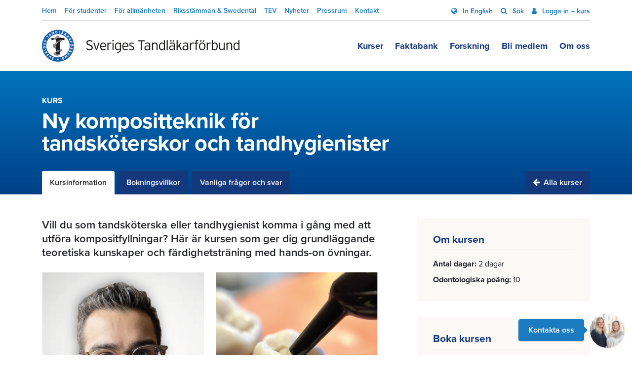

--- FILE ---
content_type: text/html; charset=UTF-8
request_url: https://tandlakarforbundet.se/kurs/ny-kompositteknik-for-tandskoterskor-och-tandhygienister__566597/?eid=2020607
body_size: 15852
content:
<!doctype html>
<html lang="sv-SE">
  <head>
  <meta charset="utf-8">
  <meta http-equiv="x-ua-compatible" content="ie=edge">
  <meta name="viewport" content="width=device-width, initial-scale=1, shrink-to-fit=no">
  <link rel="preconnect" href="https://fonts.googleapis.com">
  <link rel="preconnect" href="https://fonts.gstatic.com" crossorigin>
      <link href="https://fonts.googleapis.com/css2?family=Kalam:wght@700&display=swap" rel="stylesheet">
    <link rel="stylesheet" href="https://use.typekit.net/ipa5ltx.css">
  <script src="https://tandlakarforbundet.lime-forms.com/js/ce/latest"></script>
  <meta name='robots' content='index, follow, max-image-preview:large, max-snippet:-1, max-video-preview:-1' />
	<style>img:is([sizes="auto" i], [sizes^="auto," i]) { contain-intrinsic-size: 3000px 1500px }</style>
	    <link rel="apple-touch-icon" sizes="180x180" href="https://tandlakarforbundet.se/app/themes/sage/dist/images/tandlakarforbundet_favicons/apple-touch-icon_69bc2b7d.png">
    <link rel="icon" type="image/png" href="https://tandlakarforbundet.se/app/themes/sage/dist/images/tandlakarforbundet_favicons/favicon-32x32_dc5a7d7f.png" sizes="32x32">
    <link rel="icon" type="image/png" href="https://tandlakarforbundet.se/app/themes/sage/dist/images/tandlakarforbundet_favicons/favicon-16x16_6abe9b21.png" sizes="16x16">
    <link rel="manifest" href="https://tandlakarforbundet.se/app/themes/sage/dist/images/tandlakarforbundet_favicons/manifest_baddcc8a.json">
    <link rel="mask-icon" href="https://tandlakarforbundet.se/app/themes/sage/dist/images/tandlakarforbundet_favicons/safari-pinned-tab.svg" color="#5bbad5">
    <meta name="theme-color" content="#ffffff">
	<!-- This site is optimized with the Yoast SEO plugin v26.1.1 - https://yoast.com/wordpress/plugins/seo/ -->
	<title>Ny kompositteknik för tandsköterskor och tandhygienister | Kurs &#8211; Sveriges Tandläkarförbund</title>
	<link rel="canonical" href="https://tandlakarforbundet.se/kurser/kurs-detalj/" />
	<meta property="og:locale" content="sv_SE" />
	<meta property="og:type" content="article" />
	<meta property="og:title" content="Kurs &#8211; Sveriges Tandläkarförbund" />
	<meta property="og:url" content="https://tandlakarforbundet.se/kurser/kurs-detalj/" />
	<meta property="og:site_name" content="Sveriges Tandläkarförbund" />
	<meta property="article:modified_time" content="2019-04-26T10:59:08+00:00" />
	<meta name="twitter:card" content="summary_large_image" />
	<meta name="twitter:label1" content="Skriven av" />
	<meta name="twitter:data1" content="Tandläkarförbundet" />
	<script type="application/ld+json" class="yoast-schema-graph">{"@context":"https://schema.org","@graph":[{"@type":"WebPage","@id":"https://tandlakarforbundet.se/kurser/kurs-detalj/","url":"https://tandlakarforbundet.se/kurser/kurs-detalj/","name":"Kurs &#8211; Sveriges Tandläkarförbund","isPartOf":{"@id":"https://tandlakarforbundet.se/#website"},"datePublished":"2016-10-18T13:05:46+00:00","dateModified":"2019-04-26T10:59:08+00:00","breadcrumb":{"@id":"https://tandlakarforbundet.se/kurser/kurs-detalj/#breadcrumb"},"inLanguage":"sv-SE","potentialAction":[{"@type":"ReadAction","target":["https://tandlakarforbundet.se/kurser/kurs-detalj/"]}]},{"@type":"BreadcrumbList","@id":"https://tandlakarforbundet.se/kurser/kurs-detalj/#breadcrumb","itemListElement":[{"@type":"ListItem","position":1,"name":"Hem","item":"https://tandlakarforbundet.se/"},{"@type":"ListItem","position":2,"name":"Kurser","item":"https://tandlakarforbundet.se/kurser/"},{"@type":"ListItem","position":3,"name":"Kurs"}]},{"@type":"WebSite","@id":"https://tandlakarforbundet.se/#website","url":"https://tandlakarforbundet.se/","name":"Sveriges Tandläkarförbund","description":"Sveriges Tandläkarförbund är den enda organisation som samlar alla tandläkare i Sverige.","publisher":{"@id":"https://tandlakarforbundet.se/#organization"},"potentialAction":[{"@type":"SearchAction","target":{"@type":"EntryPoint","urlTemplate":"https://tandlakarforbundet.se/search/{search_term_string}"},"query-input":{"@type":"PropertyValueSpecification","valueRequired":true,"valueName":"search_term_string"}}],"inLanguage":"sv-SE"},{"@type":"Organization","@id":"https://tandlakarforbundet.se/#organization","name":"Sveriges Tandläkarförbund","url":"https://tandlakarforbundet.se/","logo":{"@type":"ImageObject","inLanguage":"sv-SE","@id":"https://tandlakarforbundet.se/#/schema/logo/image/","url":"/app/uploads/2024/01/STF_logo_2019-sv-cmyk-endast-market.png","contentUrl":"/app/uploads/2024/01/STF_logo_2019-sv-cmyk-endast-market.png","width":467,"height":467,"caption":"Sveriges Tandläkarförbund"},"image":{"@id":"https://tandlakarforbundet.se/#/schema/logo/image/"}}]}</script>
	<!-- / Yoast SEO plugin. -->


    <script>
      dataLayer = [];
    </script>
    <!-- Google Tag Manager -->
    <script>(function(w,d,s,l,i){w[l]=w[l]||[];w[l].push({'gtm.start':
    new Date().getTime(),event:'gtm.js'});var f=d.getElementsByTagName(s)[0],
    j=d.createElement(s),dl=l!='dataLayer'?'&l='+l:'';j.async=true;j.src=
    'https://www.googletagmanager.com/gtm.js?id='+i+dl;f.parentNode.insertBefore(j,f);
    })(window,document,'script','dataLayer','GTM-T7LPJ4Q');</script>
    <!-- End Google Tag Manager --><style id='classic-theme-styles-inline-css' type='text/css'>
/*! This file is auto-generated */
.wp-block-button__link{color:#fff;background-color:#32373c;border-radius:9999px;box-shadow:none;text-decoration:none;padding:calc(.667em + 2px) calc(1.333em + 2px);font-size:1.125em}.wp-block-file__button{background:#32373c;color:#fff;text-decoration:none}
</style>
<style id='co-authors-plus-coauthors-style-inline-css' type='text/css'>
.wp-block-co-authors-plus-coauthors.is-layout-flow [class*=wp-block-co-authors-plus]{display:inline}

</style>
<style id='co-authors-plus-avatar-style-inline-css' type='text/css'>
.wp-block-co-authors-plus-avatar :where(img){height:auto;max-width:100%;vertical-align:bottom}.wp-block-co-authors-plus-coauthors.is-layout-flow .wp-block-co-authors-plus-avatar :where(img){vertical-align:middle}.wp-block-co-authors-plus-avatar:is(.alignleft,.alignright){display:table}.wp-block-co-authors-plus-avatar.aligncenter{display:table;margin-inline:auto}

</style>
<style id='co-authors-plus-image-style-inline-css' type='text/css'>
.wp-block-co-authors-plus-image{margin-bottom:0}.wp-block-co-authors-plus-image :where(img){height:auto;max-width:100%;vertical-align:bottom}.wp-block-co-authors-plus-coauthors.is-layout-flow .wp-block-co-authors-plus-image :where(img){vertical-align:middle}.wp-block-co-authors-plus-image:is(.alignfull,.alignwide) :where(img){width:100%}.wp-block-co-authors-plus-image:is(.alignleft,.alignright){display:table}.wp-block-co-authors-plus-image.aligncenter{display:table;margin-inline:auto}

</style>
<style id='global-styles-inline-css' type='text/css'>
:root{--wp--preset--aspect-ratio--square: 1;--wp--preset--aspect-ratio--4-3: 4/3;--wp--preset--aspect-ratio--3-4: 3/4;--wp--preset--aspect-ratio--3-2: 3/2;--wp--preset--aspect-ratio--2-3: 2/3;--wp--preset--aspect-ratio--16-9: 16/9;--wp--preset--aspect-ratio--9-16: 9/16;--wp--preset--color--black: #000000;--wp--preset--color--cyan-bluish-gray: #abb8c3;--wp--preset--color--white: #ffffff;--wp--preset--color--pale-pink: #f78da7;--wp--preset--color--vivid-red: #cf2e2e;--wp--preset--color--luminous-vivid-orange: #ff6900;--wp--preset--color--luminous-vivid-amber: #fcb900;--wp--preset--color--light-green-cyan: #7bdcb5;--wp--preset--color--vivid-green-cyan: #00d084;--wp--preset--color--pale-cyan-blue: #8ed1fc;--wp--preset--color--vivid-cyan-blue: #0693e3;--wp--preset--color--vivid-purple: #9b51e0;--wp--preset--gradient--vivid-cyan-blue-to-vivid-purple: linear-gradient(135deg,rgba(6,147,227,1) 0%,rgb(155,81,224) 100%);--wp--preset--gradient--light-green-cyan-to-vivid-green-cyan: linear-gradient(135deg,rgb(122,220,180) 0%,rgb(0,208,130) 100%);--wp--preset--gradient--luminous-vivid-amber-to-luminous-vivid-orange: linear-gradient(135deg,rgba(252,185,0,1) 0%,rgba(255,105,0,1) 100%);--wp--preset--gradient--luminous-vivid-orange-to-vivid-red: linear-gradient(135deg,rgba(255,105,0,1) 0%,rgb(207,46,46) 100%);--wp--preset--gradient--very-light-gray-to-cyan-bluish-gray: linear-gradient(135deg,rgb(238,238,238) 0%,rgb(169,184,195) 100%);--wp--preset--gradient--cool-to-warm-spectrum: linear-gradient(135deg,rgb(74,234,220) 0%,rgb(151,120,209) 20%,rgb(207,42,186) 40%,rgb(238,44,130) 60%,rgb(251,105,98) 80%,rgb(254,248,76) 100%);--wp--preset--gradient--blush-light-purple: linear-gradient(135deg,rgb(255,206,236) 0%,rgb(152,150,240) 100%);--wp--preset--gradient--blush-bordeaux: linear-gradient(135deg,rgb(254,205,165) 0%,rgb(254,45,45) 50%,rgb(107,0,62) 100%);--wp--preset--gradient--luminous-dusk: linear-gradient(135deg,rgb(255,203,112) 0%,rgb(199,81,192) 50%,rgb(65,88,208) 100%);--wp--preset--gradient--pale-ocean: linear-gradient(135deg,rgb(255,245,203) 0%,rgb(182,227,212) 50%,rgb(51,167,181) 100%);--wp--preset--gradient--electric-grass: linear-gradient(135deg,rgb(202,248,128) 0%,rgb(113,206,126) 100%);--wp--preset--gradient--midnight: linear-gradient(135deg,rgb(2,3,129) 0%,rgb(40,116,252) 100%);--wp--preset--font-size--small: 13px;--wp--preset--font-size--medium: 20px;--wp--preset--font-size--large: 36px;--wp--preset--font-size--x-large: 42px;--wp--preset--spacing--20: 0.44rem;--wp--preset--spacing--30: 0.67rem;--wp--preset--spacing--40: 1rem;--wp--preset--spacing--50: 1.5rem;--wp--preset--spacing--60: 2.25rem;--wp--preset--spacing--70: 3.38rem;--wp--preset--spacing--80: 5.06rem;--wp--preset--shadow--natural: 6px 6px 9px rgba(0, 0, 0, 0.2);--wp--preset--shadow--deep: 12px 12px 50px rgba(0, 0, 0, 0.4);--wp--preset--shadow--sharp: 6px 6px 0px rgba(0, 0, 0, 0.2);--wp--preset--shadow--outlined: 6px 6px 0px -3px rgba(255, 255, 255, 1), 6px 6px rgba(0, 0, 0, 1);--wp--preset--shadow--crisp: 6px 6px 0px rgba(0, 0, 0, 1);}:where(.is-layout-flex){gap: 0.5em;}:where(.is-layout-grid){gap: 0.5em;}body .is-layout-flex{display: flex;}.is-layout-flex{flex-wrap: wrap;align-items: center;}.is-layout-flex > :is(*, div){margin: 0;}body .is-layout-grid{display: grid;}.is-layout-grid > :is(*, div){margin: 0;}:where(.wp-block-columns.is-layout-flex){gap: 2em;}:where(.wp-block-columns.is-layout-grid){gap: 2em;}:where(.wp-block-post-template.is-layout-flex){gap: 1.25em;}:where(.wp-block-post-template.is-layout-grid){gap: 1.25em;}.has-black-color{color: var(--wp--preset--color--black) !important;}.has-cyan-bluish-gray-color{color: var(--wp--preset--color--cyan-bluish-gray) !important;}.has-white-color{color: var(--wp--preset--color--white) !important;}.has-pale-pink-color{color: var(--wp--preset--color--pale-pink) !important;}.has-vivid-red-color{color: var(--wp--preset--color--vivid-red) !important;}.has-luminous-vivid-orange-color{color: var(--wp--preset--color--luminous-vivid-orange) !important;}.has-luminous-vivid-amber-color{color: var(--wp--preset--color--luminous-vivid-amber) !important;}.has-light-green-cyan-color{color: var(--wp--preset--color--light-green-cyan) !important;}.has-vivid-green-cyan-color{color: var(--wp--preset--color--vivid-green-cyan) !important;}.has-pale-cyan-blue-color{color: var(--wp--preset--color--pale-cyan-blue) !important;}.has-vivid-cyan-blue-color{color: var(--wp--preset--color--vivid-cyan-blue) !important;}.has-vivid-purple-color{color: var(--wp--preset--color--vivid-purple) !important;}.has-black-background-color{background-color: var(--wp--preset--color--black) !important;}.has-cyan-bluish-gray-background-color{background-color: var(--wp--preset--color--cyan-bluish-gray) !important;}.has-white-background-color{background-color: var(--wp--preset--color--white) !important;}.has-pale-pink-background-color{background-color: var(--wp--preset--color--pale-pink) !important;}.has-vivid-red-background-color{background-color: var(--wp--preset--color--vivid-red) !important;}.has-luminous-vivid-orange-background-color{background-color: var(--wp--preset--color--luminous-vivid-orange) !important;}.has-luminous-vivid-amber-background-color{background-color: var(--wp--preset--color--luminous-vivid-amber) !important;}.has-light-green-cyan-background-color{background-color: var(--wp--preset--color--light-green-cyan) !important;}.has-vivid-green-cyan-background-color{background-color: var(--wp--preset--color--vivid-green-cyan) !important;}.has-pale-cyan-blue-background-color{background-color: var(--wp--preset--color--pale-cyan-blue) !important;}.has-vivid-cyan-blue-background-color{background-color: var(--wp--preset--color--vivid-cyan-blue) !important;}.has-vivid-purple-background-color{background-color: var(--wp--preset--color--vivid-purple) !important;}.has-black-border-color{border-color: var(--wp--preset--color--black) !important;}.has-cyan-bluish-gray-border-color{border-color: var(--wp--preset--color--cyan-bluish-gray) !important;}.has-white-border-color{border-color: var(--wp--preset--color--white) !important;}.has-pale-pink-border-color{border-color: var(--wp--preset--color--pale-pink) !important;}.has-vivid-red-border-color{border-color: var(--wp--preset--color--vivid-red) !important;}.has-luminous-vivid-orange-border-color{border-color: var(--wp--preset--color--luminous-vivid-orange) !important;}.has-luminous-vivid-amber-border-color{border-color: var(--wp--preset--color--luminous-vivid-amber) !important;}.has-light-green-cyan-border-color{border-color: var(--wp--preset--color--light-green-cyan) !important;}.has-vivid-green-cyan-border-color{border-color: var(--wp--preset--color--vivid-green-cyan) !important;}.has-pale-cyan-blue-border-color{border-color: var(--wp--preset--color--pale-cyan-blue) !important;}.has-vivid-cyan-blue-border-color{border-color: var(--wp--preset--color--vivid-cyan-blue) !important;}.has-vivid-purple-border-color{border-color: var(--wp--preset--color--vivid-purple) !important;}.has-vivid-cyan-blue-to-vivid-purple-gradient-background{background: var(--wp--preset--gradient--vivid-cyan-blue-to-vivid-purple) !important;}.has-light-green-cyan-to-vivid-green-cyan-gradient-background{background: var(--wp--preset--gradient--light-green-cyan-to-vivid-green-cyan) !important;}.has-luminous-vivid-amber-to-luminous-vivid-orange-gradient-background{background: var(--wp--preset--gradient--luminous-vivid-amber-to-luminous-vivid-orange) !important;}.has-luminous-vivid-orange-to-vivid-red-gradient-background{background: var(--wp--preset--gradient--luminous-vivid-orange-to-vivid-red) !important;}.has-very-light-gray-to-cyan-bluish-gray-gradient-background{background: var(--wp--preset--gradient--very-light-gray-to-cyan-bluish-gray) !important;}.has-cool-to-warm-spectrum-gradient-background{background: var(--wp--preset--gradient--cool-to-warm-spectrum) !important;}.has-blush-light-purple-gradient-background{background: var(--wp--preset--gradient--blush-light-purple) !important;}.has-blush-bordeaux-gradient-background{background: var(--wp--preset--gradient--blush-bordeaux) !important;}.has-luminous-dusk-gradient-background{background: var(--wp--preset--gradient--luminous-dusk) !important;}.has-pale-ocean-gradient-background{background: var(--wp--preset--gradient--pale-ocean) !important;}.has-electric-grass-gradient-background{background: var(--wp--preset--gradient--electric-grass) !important;}.has-midnight-gradient-background{background: var(--wp--preset--gradient--midnight) !important;}.has-small-font-size{font-size: var(--wp--preset--font-size--small) !important;}.has-medium-font-size{font-size: var(--wp--preset--font-size--medium) !important;}.has-large-font-size{font-size: var(--wp--preset--font-size--large) !important;}.has-x-large-font-size{font-size: var(--wp--preset--font-size--x-large) !important;}
:where(.wp-block-post-template.is-layout-flex){gap: 1.25em;}:where(.wp-block-post-template.is-layout-grid){gap: 1.25em;}
:where(.wp-block-columns.is-layout-flex){gap: 2em;}:where(.wp-block-columns.is-layout-grid){gap: 2em;}
:root :where(.wp-block-pullquote){font-size: 1.5em;line-height: 1.6;}
</style>
<link rel="stylesheet" href="/app/themes/sage/dist/styles/main_8a16c86d.css"><link rel="stylesheet" href="/app/plugins/eduadmin-booking/content/style/compiled/frontend/global.css?ver=2025-02-25.133348"><script src="/wp/wp-includes/js/jquery/jquery.min.js?ver=3.7.1"></script><script src="/wp/wp-includes/js/jquery/jquery-migrate.min.js?ver=3.4.1"></script><script type="text/javascript" id="eduadmin_apiclient_script-js-extra">
/* <![CDATA[ */
var wp_edu = {"BaseUrl":"https:\/\/tandlakarforbundet.se","BaseUrlScripts":"https:\/\/tandlakarforbundet.se\/app\/plugins\/eduadmin-booking\/content\/script","CourseFolder":"kurs","AjaxUrl":"https:\/\/tandlakarforbundet.se\/wp-json\/edu\/v1","Currency":"SEK","ShouldValidateCivRegNo":"true","SingleParticipant":"true","ShowVatTexts":"true","ShowPricesAsSelected":"","RecaptchaEnabled":"false"};
/* ]]> */
</script>
<script src="/app/plugins/eduadmin-booking/content/scripts/eduapi/edu.apiclient.js?ver=2025-02-25.133348"></script><script src="/wp/wp-includes/js/dist/hooks.min.js?ver=4d63a3d491d11ffd8ac6"></script><script src="/wp/wp-includes/js/dist/i18n.min.js?ver=5e580eb46a90c2b997e6"></script><script>
/* <![CDATA[ */
wp.i18n.setLocaleData( { 'text direction\u0004ltr': [ 'ltr' ] } );
/* ]]> */
</script><script>
/* <![CDATA[ */
( function( domain, translations ) {
	var localeData = translations.locale_data[ domain ] || translations.locale_data.messages;
	localeData[""].domain = domain;
	wp.i18n.setLocaleData( localeData, domain );
} )( "eduadmin-booking", {"translation-revision-date":"2023-06-01 08:55:11+0000","generator":"GlotPress\/4.0.0-alpha.7","domain":"messages","locale_data":{"messages":{"":{"domain":"messages","plural-forms":"nplurals=2; plural=n != 1;","lang":"sv_SE"},"frontend\u0004Contact person, last name":["Kontaktperson, efternamn"],"frontend\u0004Contact person, first name":["Kontaktperson, f\u00f6rnamn"],"frontend\u0004Booking date":["Bokningsdatum"],"frontend\u0004End date":["Slutdatum"],"frontend\u0004Start date":["Startdatum"],"frontend\u0004Course name":["Kursnamn"],"One unnamed participant":["En ej namngiven deltagare","%s ej namngivna deltagare"],"frontend\u0004On-demand":["Datuml\u00f6s"],"frontend\u0004VAT free":["Momsfri"],"frontend\u0004ex VAT":["exkl. moms"],"frontend\u0004inc VAT":["inkl. moms"],"frontend\u0004Configuration needed for the booking forms to work":["Konfiguration beh\u00f6vs f\u00f6r att f\u00e5 bokningsformul\u00e4ret att fungera"],"backend\u0004Validation errors, please check your fields":["Valideringsfel, var v\u00e4nlig kontrollera f\u00e4lten"],"frontend\u0004Please enter all required fields on the contact person.":["V\u00e4nligen fyll i alla obligatoriska f\u00e4lt f\u00f6r kontaktpersonen."],"frontend\u0004Contact person must have a unique username to be able to login.":["Kontaktpersonen m\u00e5ste ha ett unikt anv\u00e4ndarnamn f\u00f6r att kunna logga in."],"frontend\u0004The voucher is not valid for this event":["Rabattkoden \u00e4r inte giltig f\u00f6r det h\u00e4r tillf\u00e4llet"],"frontend\u0004The voucher is too small for the number of participants":["Rabattkoden r\u00e4cker inte f\u00f6r antalet deltagare du f\u00f6rs\u00f6ker boka"],"frontend\u0004The voucher is not valid during the event period":["Rabattkoden \u00e4r inte giltig under tillf\u00e4llets period"],"frontend\u0004Invalid voucher code, check code.":["Ogiltig rabattkod, kontrollera koden."],"frontend\u0004Person already booked.":["Deltagaren \u00e4r redan bokad."],"frontend\u0004Grade":["Betyg"],"frontend\u0004Arrived":["Ankommen"],"frontend\u0004Participant name":["Deltagarnamn"],"frontend\u0004Close":["St\u00e4ng"],"frontend\u0004Not enough spots left.":["Inte tillr\u00e4ckligt m\u00e5nga platser kvar."],"frontend\u0004Person added on session where dates are overlapping.":["Deltagare tillagd p\u00e5 delmoment d\u00e4r datumen \u00f6verlappar."]}},"comment":{"reference":"content\/scripts\/frontend\/js_strings.js"}} );
/* ]]> */
</script><script src="/app/plugins/eduadmin-booking/content/scripts/frontend/js_strings.js?ver=2025-02-25.133348"></script><script src="/app/plugins/eduadmin-booking/content/scripts/frontend/frontendjs.js?ver=2025-02-25.133348"></script><script type="application/ld+json">

</script>
	<meta name="twitter:card" content="summary">
	<meta property="og:type" content="website" />
	<meta property="og:site_name" content="Sveriges Tandläkarförbund" />
	<meta property="og:title" content="Ny kompositteknik för tandsköterskor och tandhygienister" />
	<meta name="twitter:title" content="Ny kompositteknik för tandsköterskor och tandhygienister" />
	<meta property="og:url"
	      content="https://tandlakarforbundet.se/kurs/ny-kompositteknik-for-tandskoterskor-och-tandhygienister__566597/?eid=2020607" />
	<meta property="og:description" content="Vill du som tandsköterska eller tandhygienist komma i gång med att utföra kompositfyllningar? Här är kursen som ger dig grundläggande teoretiska kunskaper och färdighetsträning med hands-on övningar.&#xA;&#xA;Kursplan&#xA;&#xA;Grundläggande kunskap om komposit och adhesiv teknik&nbsp;Lär dig hantera de svåra momenten vid kompositfyllningsterapi, till exempel torrläggning, montering av matrissystem och utformning av optimala kontaktpunkterGrundläggande färglära och tandanatomiFinishering, kvalitetskontroll och hantering av postoperativa besvärPraktiska övningar på tandmodellerTeamarbete – arbetsfördelning, delegering och patientselektionFöreläsareJamie Punja, ST tandläkare i protetik på Folktandvården Skåne&#xA;&#xA;TiderObs! Tiderna som anges vid bokarutan är starttid första dagen och sluttid sista dagen. De poäng som anges är antalet timmar kursen ges. Mer information kommer i välkomstbrevet.&#xA;&#xA;Kontakta ossVill du veta mer?&#xA;Kontakta oss på Tandläkarförbundets kursverksamhet.&nbsp;&#xA;Sofia Ekenberg på 08-666 15 44 eller Cecilia Karlsson på&nbsp;08-666 15 43.&#xA;Eller mejla till oss på kurs@tandlakarforbundet.se&#xA;Fakturafrågor ekonomi@tandlakarforbundet.se&#xA;&#xA;" />
	<meta name="twitter:description" content="Vill du som tandsköterska eller tandhygienist komma i gång med att utföra kompositfyllningar? Här är kursen som ger dig grundläggande teoretiska kunskaper och färdighetsträning med hands-on övningar.&#xA;&#xA;Kursplan&#xA;&#xA;Grundläggande kunskap om komposit och adhesiv teknik&nbsp;Lär dig hantera de svåra momenten vid kompositfyllningsterapi, till exempel torrläggning, montering av matrissystem och utformning av optimala kontaktpunkterGrundläggande färglära och tandanatomiFinishering, kvalitetskontroll och hantering av postoperativa besvärPraktiska övningar på tandmodellerTeamarbete – arbetsfördelning, delegering och patientselektionFöreläsareJamie Punja, ST tandläkare i protetik på Folktandvården Skåne&#xA;&#xA;TiderObs! Tiderna som anges vid bokarutan är starttid första dagen och sluttid sista dagen. De poäng som anges är antalet timmar kursen ges. Mer information kommer i välkomstbrevet.&#xA;&#xA;Kontakta ossVill du veta mer?&#xA;Kontakta oss på Tandläkarförbundets kursverksamhet.&nbsp;&#xA;Sofia Ekenberg på 08-666 15 44 eller Cecilia Karlsson på&nbsp;08-666 15 43.&#xA;Eller mejla till oss på kurs@tandlakarforbundet.se&#xA;Fakturafrågor ekonomi@tandlakarforbundet.se&#xA;&#xA;" />
			<meta property="og:image" content="https://cdn.eduadmin.se/5873/242785/60ac04f7bed8ce2d7b2d4e31911485f6/skarmavbild-2024-03-15-kl.-11.49.49.png" />
		<meta name="twitter:image" content="https://cdn.eduadmin.se/5873/242785/60ac04f7bed8ce2d7b2d4e31911485f6/skarmavbild-2024-03-15-kl.-11.49.49.png" />
			<meta property="og:image" content="https://cdn.eduadmin.se/CompanyLogo/?h=%2F3Qc%2FL%2F2kuA%2B8DJjMptWe%2F%2BQcirC3a5O%2FoEsB9cLqCU%3D" />
	<script type="text/javascript">
(function(url){
	if(/(?:Chrome\/26\.0\.1410\.63 Safari\/537\.31|WordfenceTestMonBot)/.test(navigator.userAgent)){ return; }
	var addEvent = function(evt, handler) {
		if (window.addEventListener) {
			document.addEventListener(evt, handler, false);
		} else if (window.attachEvent) {
			document.attachEvent('on' + evt, handler);
		}
	};
	var removeEvent = function(evt, handler) {
		if (window.removeEventListener) {
			document.removeEventListener(evt, handler, false);
		} else if (window.detachEvent) {
			document.detachEvent('on' + evt, handler);
		}
	};
	var evts = 'contextmenu dblclick drag dragend dragenter dragleave dragover dragstart drop keydown keypress keyup mousedown mousemove mouseout mouseover mouseup mousewheel scroll'.split(' ');
	var logHuman = function() {
		if (window.wfLogHumanRan) { return; }
		window.wfLogHumanRan = true;
		var wfscr = document.createElement('script');
		wfscr.type = 'text/javascript';
		wfscr.async = true;
		wfscr.src = url + '&r=' + Math.random();
		(document.getElementsByTagName('head')[0]||document.getElementsByTagName('body')[0]).appendChild(wfscr);
		for (var i = 0; i < evts.length; i++) {
			removeEvent(evts[i], logHuman);
		}
	};
	for (var i = 0; i < evts.length; i++) {
		addEvent(evts[i], logHuman);
	}
})('//tandlakarforbundet.se/?wordfence_lh=1&hid=22DAE48B63F0959F493033AE13EFA98F');
</script><style type="text/css">.broken_link, a.broken_link {
	text-decoration: line-through;
}</style></head>
  <body class="wp-singular page-template page-template-templates page-template-template-course-detail page-template-templatestemplate-course-detail-php page page-id-63 page-child parent-pageid-1804 wp-theme-sage wp-child-theme-sage tandlakarforbundet kurs-detalj section-tandlakarforbundet sidebar-primary">
        <!-- Google Tag Manager (noscript) -->
    <noscript><iframe src="https://www.googletagmanager.com/ns.html?id=GTM-T7LPJ4Q"
    height="0" width="0" style="display:none;visibility:hidden"></iframe></noscript>
    <!-- End Google Tag Manager (noscript) -->
<header class="site-header">
      <div class="container">
      <div class="site-header__top">
        <nav class="site-header__top-left-nav nav nav-inline">
                <a
      class=""
      href="https://tandlakarforbundet.se/"
    >
      Hem    </a>
      <a
      class=""
      href="https://tandlakarforbundet.se/student/"
    >
      För studenter    </a>
      <a
      class=""
      href="https://tandlakarforbundet.se/for-allmanheten/"
    >
      För allmänheten    </a>
      <a
      class=""
      href="https://tandlakarforbundet.se/riksstamman-swedental/"
    >
      Riksstämman & Swedental    </a>
      <a
      class=""
      href="https://tandlakarforbundet.se/tev"
    >
      TEV    </a>
      <a
      class=""
      href="https://tandlakarforbundet.se/nyheter/"
    >
      Nyheter    </a>
      <a
      class=""
      href="https://tandlakarforbundet.se/om-oss/press/"
    >
      Pressrum    </a>
      <a
      class=""
      href="https://tandlakarforbundet.se/om-oss/kontakta-oss/"
    >
      Kontakt    </a>
          </nav>

        <nav class="site-header__top-right-nav nav nav-linline">
                    <a class="" href="https://tandlakarforbundet.se/in-english/">
          In English        </a>
              <a class="" href="/sok">
          Sök        </a>
              <a class="" href="https://tandlakarforbundet.se/logga-in/">
          Logga in – kurs        </a>
              </nav>
      </div>
    </div>
  
  <div class="container">
    <div class="site-header__bottom">
      <a
        title="Sveriges Tandläkarförbund"
        class="brand"
        href="https://tandlakarforbundet.se"
      >
                  <img
            class="img-fluid"
            width="400"
            height="70"
            alt="Logotyp"
            src="https://tandlakarforbundet.se/app/themes/sage/dist/images/logo-2021_6a370c23.png"
          />
              </a>

              <nav class="nav nav-inline">
                  <a class="" href="https://tandlakarforbundet.se/kurser/">
        Kurser      </a>      <a class="" href="https://tandlakarforbundet.se/faktabank/">
        Faktabank      </a>      <a class="" href="https://tandlakarforbundet.se/forskning/">
        Forskning      </a>      <a class="" href="https://tandlakarforbundet.se/bli-medlem/">
        Bli medlem      </a>      <a class="" href="https://tandlakarforbundet.se/om-oss/">
        Om oss      </a>        </nav>
          </div>

      </div>
</header>
<div class="site-search">
  <div class="container">
    <div id="search-bar" class="search-bar-wrapper" style="display: none">
      
<form role="search" method="get" class="search-form group" action="https://tandlakarforbundet.se/">
  <input name="s" type="text" placeholder="Sök på Tandläkarförbundet.se" value="" />
  <button type="submit">
    <i class="fa fa-search" aria-hidden="true"></i>
  </button>
</form>
    </div>
  </div>
</div>

    <div class="site-wrapper" role="document">
      <main class="main">
        

<div class="page-header page-header--course">
  <div class="container">
    <div class="row">
      <div class="col-12 col-xs-12 col-md-10 col-lg-9 col-xl-8">
        <span class="page-header__sup-title">Kurs</span>

        <h1 class="page-header__title">
          Ny kompositteknik för tandsköterskor och tandhygienister        </h1>
      </div>
    </div>
  </div>

      <div class="container">
      <div class="page-header__tabs toggle-tabs">
  <a
    class="page-header__tab toggle-tab active"
    href="#"
    data-row-target="kursinformation"
  >
    Kursinformation  </a>

  
      <a
      class="page-header__tab toggle-tab"
      href="#"
      data-row-target="bokningsvillkor"
    >
      Bokningsvillkor    </a>
  
      <a
      class="page-header__tab toggle-tab"
      href="#"
      data-row-target="vanliga-fragor-och-svar"
    >
      Vanliga frågor och svar    </a>
  
  <a href="https://tandlakarforbundet.se/kurser" class="page-header__tab">
    <i class="fa fa-arrow-left"></i>
    Alla kurser
  </a>
</div>
    </div>
  </div>

<div class="page-section">
  <div class="container">
    <div class="row">
      <div class="col-md-5 col-lg-4 order-md-2">
                  <div class="course-details">
            <div class="course-details__title">
              Om kursen
            </div>

                                        <div>
                <span class="course-details__label">Antal dagar</span>
                <span class="course-details__value"><span>2 dagar</span>
              </div>
                                                      <div>
                <span class="course-details__label">Odontologiska poäng</span>
                <span class="course-details__value"><span>10</span>
              </div>
                                    </div>
        
                  <div class="course-details">
            <div class="course-details__title">
              Boka kursen
            </div>

            <div class="eduadmin"><div class="event-table eventDays" data-eduwidget="eventlist" data-objectid="566597" data-spotsleft="exactNumbers" data-showmore="-1" data-groupbycity=""" data-spotsettings="1-5
5-10
10+"" data-fewspots="9" data-fetchmonths="15" data-event="2020607" data-order="" data-orderby="" data-showvenue="1" data-eventinquiry="1" data-ondemand="" data-allcourses=""><div class="noDatesAvailable"><i>Inga tillgängliga datum för den valda kursen</i></div></div></div>          </div>
              </div>

      
      <div class="col-md-7 col-lg-8 order-md-1">
        <div class="toggle-tabs-content">
          <div class="toggle-tab-content active" data-row-id="kursinformation">
            
                          <figure class="alignnone">
                <img alt="" class="img-fluid" src="https://cdn.eduadmin.se/5873/242785/60ac04f7bed8ce2d7b2d4e31911485f6/skarmavbild-2024-03-15-kl.-11.49.49.png" />

                              </figure>
            
            <div class="entry__content wysiwyg">
              <p><strong>Vill du som tandsköterska eller tandhygienist komma i gång med att utföra kompositfyllningar? Här är kursen som ger dig grundläggande teoretiska kunskaper och färdighetsträning med hands-on övningar.</strong></p>
<p><strong>Kursplan</strong></p>
<ul>
<li>Grundläggande kunskap om komposit och adhesiv teknik&nbsp;</li>
<li>Lär dig hantera de svåra momenten vid kompositfyllningsterapi, till exempel torrläggning, montering av matrissystem och utformning av optimala kontaktpunkter</li>
<li>Grundläggande färglära och tandanatomi</li>
<li>Finishering, kvalitetskontroll och hantering av postoperativa besvär</li>
<li>Praktiska övningar på tandmodeller</li>
<li>Teamarbete – arbetsfördelning, delegering och patientselektion</li>
</ul>
<h3>Föreläsare</h3>
<p>Jamie Punja, ST tandläkare i protetik på Folktandvården Skåne</p>
<h3>Tider</h3>
<p>Obs! Tiderna som anges vid bokarutan är starttid första dagen och sluttid sista dagen. De poäng som anges är antalet timmar kursen ges. Mer information kommer i välkomstbrevet.</p>
<h3><strong fr-original-style="" style="font-weight: 700;">Kontakta oss</strong></h3>
<p style="margin: 0cm 0cm 0pt;">Vill du veta mer?<br />Kontakta oss på Tandläkarförbundets kursverksamhet.&nbsp;<br />Sofia Ekenberg på <a href="tel:08-6661544">08-666 15 44</a> eller Cecilia Karlsson på&nbsp;<a href="tel:08-6661543">08-666 15 43</a>.<br />Eller mejla till oss på <a fr-original-style="" href="mailto:&#107;&#117;&#114;s&#64;t&#97;&#110;&#100;l&#97;k&#97;r&#102;o&#114;&#98;und&#101;t.s&#101;" style="user-select: auto;">&#107;u&#114;&#115;&#64;&#116;&#97;nd&#108;akar&#102;or&#98;und&#101;&#116;.&#115;e</a><br />Fakturafrågor <a fr-original-style="" href="mailto:&#101;&#107;&#111;nom&#105;&#64;t&#97;&#110;dlak&#97;rf&#111;&#114;b&#117;n&#100;e&#116;.&#115;e" style="user-select: auto;">e&#107;&#111;n&#111;m&#105;&#64;t&#97;&#110;d&#108;&#97;&#107;&#97;r&#102;&#111;rb&#117;&#110;&#100;&#101;&#116;.&#115;&#101;</a></p>

              
                              <h3>Målgrupp</h3>
                <p>Tandhygienister och tandsköterskor</p>
              
              
              
                          </div>
          </div>

          
                      <div class="toggle-tab-content" data-row-id="bokningsvillkor">
              <div class="entry__content wysiwyg">
                <h3>Sveriges Tandläkarförbunds bokningsvillkor</h3>
<p>När du bokar var noga med fakturaadress, glöm inte eventuell referens och organisationsnummer. I det fall du uppger din arbetsgivare som fakturamottagare, se till att du har tillåtelse att gå kursen! Anmälan till kurs är bindande. Tandläkarförbundet ansvarar inte för resa och boendebokning, därför bör du avvakta tills kallelse/välkomstbrev kommer innan du bokar detta!<br />
Vid avbokning tar vi ut en administrativ avgift på 500 kr för kurs inom Sverige och 1500 kr för kurs utanför Sverige. Bekräftelsen kommer direkt i din mejl, samt på skärmen efter bokning. Du kan avboka fram till 8 veckor före kursstart, därefter tas hela kostnaden för kursen ut, om inte läkarintyg finns.</p>
<p>Observera att utlandskurser kan ha sista avbokningsdag tidigare än två månader före kursstart. För vissa kurser förbehåller sig respektive kursnämnd rätten att ta ut en speciell avbokningsavgift. Avboka din plats genom att kontakta <a href="mailto:k&#117;r&#115;&#64;t&#97;&#110;d&#108;aka&#114;f&#111;r&#98;&#117;nde&#116;.s&#101;">&#107;u&#114;&#115;&#64;&#116;&#97;&#110;d&#108;a&#107;a&#114;&#102;&#111;r&#98;un&#100;et&#46;se</a>.</p>
<p>Uteblir du från kursen debiteras du hela kursavgiften. Vid arrangemang med gemensam resa och inkvartering uttages ersättning för avbokat researrangemang enligt de regler som gäller för researrangören.</p>
<p>Reservation för att kursen kan komma att ställas in vid för få bokningar. Vi förbehåller oss även rätten att byta kurslokal vid behov.</p>
<h3>Finns någon Force Majeure-klausul?</h3>
<p>Om föreläsare p g a oförutsedd händelse är förhindrad att genomföra planerad kurs förbehåller sig Tandläkarförbundet rätten att sätta in annan föreläsare, alternativt att ställa in kursen. Tandläkarförbundets ansvar begränsas till återbetalning av erlagd kursavgift. Kursnämnderna förbehåller sig också rätten att kunna byta kursort eller kurslokal vid oförutsedda händelser.</p>
<h3>Personuppgifter</h3>
<p>Vid bokning till kurs har jag ingått ett avtal med kursverksamheten och tillåter att mina personuppgifter, min e-postadress etc får lagras och användas inom Sveriges Tandläkarförbund för fakturering, leverans, information, marknadsföring, analys, statistik och profilering. Uppgifterna jag lämnar kan användas inom Sveriges Tandläkarförbund för att anpassa innehåll, tjänster och annonsering till mig samt för utveckling av tjänster och produkter. Uppsägning av avtal sker i kontakt med oss.</p>
<p>Anmäler du önskemål om specialkost i samband med bokning, så överlämnar vi din information till kurslokalen för korrekt hantering. Rensning av känsliga uppgifter sker efter genomförd kurs.</p>
<p>Vi sparar din kursinformation i fem år efter genomförd kurs, t ex för att du ska kunna logga in på min sida och se mitt CV.</p>
<p>Ev. bilder vi tar från kurstillfälle kan komma att användas i sociala medier och kurskatalog för marknadsföring av kommande kurser.</p>
<p>Läs mer om <a href="https://tandlakarforbundet.se/dataskyddspolicy/">vår dataskyddspolicy här</a>.</p>
              </div>
            </div>
          
                      <div class="toggle-tab-content" data-row-id="vanliga-fragor-och-svar">
              <div class="entry__content wysiwyg">
                  
  <div
    class="
      module module__padded module__faq
          "
  >
    <div id="vanliga-fragor-om-tandlakarforbundets-kurser" class="module__title">
      Vanliga frågor om Tandläkarförbundets kurser    </div>

    <div class="module__content">
                      <div class="module__faq--collapse">
          <div class="module__faq--question">
            <a
              class="collapsed"
              data-toggle="collapse"
              href="#acf__faq-676-0"
              aria-expanded="false"
              aria-controls="collapseExample"
            >
              När och hur får jag som kursdeltagare information om kursen?              <i class="fa fa-arrow-circle-right" aria-hidden="true"></i>
            </a>
          </div>
          <div class="collapse" id="acf__faq-676-0">
            <p>Vi skickar ett mejl automatiskt i samband med att du bokar dig på kursen. Ca 4-6 veckor innan kursstarten kontaktar vi dig med ett mejl där du kallas till kursen och det framgår var och när kursen genomförs. I kallelsen finns också en länk till välkomstbrevet. Ytterligare mejl kan komma när kursen kompletteras med t ex kursmaterial och fler länkar. Två dagar innan kursdag mejlar vi ut en påminnelse om att det är dags för kursstart. När kursen genomförts får du ytterligare ett mejl där vi ber dig utvärdera kursen. Fakturan skickas direkt till den fakturaadress du uppgav på bokningen i samband med att vi får klartecken att kursen blir av. Kolla spam/skräpkorgen om du saknar våra mejl, innan du kontaktar oss för att kontrollera din mejladress.</p>
          </div>
        </div>
                      <div class="module__faq--collapse">
          <div class="module__faq--question">
            <a
              class="collapsed"
              data-toggle="collapse"
              href="#acf__faq-676-1"
              aria-expanded="false"
              aria-controls="collapseExample"
            >
              När ska min kursavgift vara betald?              <i class="fa fa-arrow-circle-right" aria-hidden="true"></i>
            </a>
          </div>
          <div class="collapse" id="acf__faq-676-1">
            <p>Kursavgiften faktureras i regel ca 2 mån före kursstart med 30 dagars betaltid. Om du inte betalar kursavgiften inom angiven tid kan det medföra att du mister din plats på kursen.</p>
          </div>
        </div>
                      <div class="module__faq--collapse">
          <div class="module__faq--question">
            <a
              class="collapsed"
              data-toggle="collapse"
              href="#acf__faq-676-2"
              aria-expanded="false"
              aria-controls="collapseExample"
            >
              Får jag som medlem i Sveriges Tandläkarförbund reducerad kursavgift?              <i class="fa fa-arrow-circle-right" aria-hidden="true"></i>
            </a>
          </div>
          <div class="collapse" id="acf__faq-676-2">
            <p>Tandläkare som inte är medlemmar i Sveriges Tandläkarförbund betalar ca 30 procent mer än de som är medlemmar. Kursavgifterna för alla kategorier anges vid respektive kurs. Är du medlem i tandläkarförbund i annat land, är kursavgift en densamma som för medlemmar av Sveriges Tandläkarförbund. Studenter som är medlemmar i Sveriges Tandläkarförbund får varje termin tillträde till ett visst antal kurser till anmälningsavgiften 500 kronor. Vid utebliven närvaro tillämpar vi en &#8220;no-show&#8221;-avgift på ytterligare 500 kronor.</p>
          </div>
        </div>
                      <div class="module__faq--collapse">
          <div class="module__faq--question">
            <a
              class="collapsed"
              data-toggle="collapse"
              href="#acf__faq-676-3"
              aria-expanded="false"
              aria-controls="collapseExample"
            >
              Hur avbokar jag min kursplats?              <i class="fa fa-arrow-circle-right" aria-hidden="true"></i>
            </a>
          </div>
          <div class="collapse" id="acf__faq-676-3">
            <p>Mejla <a href="mailto:kurs@tandlakarforbundet.se">kurs@tandlakarforbundet.se</a> senast åtta veckor innan kursstart.</p>
<p>Avbokningsregler hittar du i <a href="https://tandlakarforbundet.se/kurser/bokningsvillkor/" target="_blank" rel="noopener">bokningsvillkoren</a></p>
          </div>
        </div>
                      <div class="module__faq--collapse">
          <div class="module__faq--question">
            <a
              class="collapsed"
              data-toggle="collapse"
              href="#acf__faq-676-4"
              aria-expanded="false"
              aria-controls="collapseExample"
            >
              Vad händer när det står att kursen är fullbokad?              <i class="fa fa-arrow-circle-right" aria-hidden="true"></i>
            </a>
          </div>
          <div class="collapse" id="acf__faq-676-4">
            <p>Vi tar in bokade i turordning i mån plats. Observera att även om du bokat reservplats så syns inte det på Min sida/mina kurser förrän du eventuellt erbjuds plats.</p>
          </div>
        </div>
                      <div class="module__faq--collapse">
          <div class="module__faq--question">
            <a
              class="collapsed"
              data-toggle="collapse"
              href="#acf__faq-676-5"
              aria-expanded="false"
              aria-controls="collapseExample"
            >
              Hur anmäler jag om jag har särskilda behov?              <i class="fa fa-arrow-circle-right" aria-hidden="true"></i>
            </a>
          </div>
          <div class="collapse" id="acf__faq-676-5">
            <p>Om du är i behov av handikappanpassade lokaler, speciell kost eller liknande bör du alltid kontakta kursarrangören innan du anmäler dig och kontrollera att det är möjligt att tillmötesgå dina önskemål.</p>
          </div>
        </div>
                      <div class="module__faq--collapse">
          <div class="module__faq--question">
            <a
              class="collapsed"
              data-toggle="collapse"
              href="#acf__faq-676-6"
              aria-expanded="false"
              aria-controls="collapseExample"
            >
              Vad gäller för ljudupptagning och fotografering?              <i class="fa fa-arrow-circle-right" aria-hidden="true"></i>
            </a>
          </div>
          <div class="collapse" id="acf__faq-676-6">
            <p>Ljudupptagning och fotografering vid kurs får endast förekomma för eget bruk och efter kursgivarens på förhand inhämtade tillstånd.</p>
          </div>
        </div>
                      <div class="module__faq--collapse">
          <div class="module__faq--question">
            <a
              class="collapsed"
              data-toggle="collapse"
              href="#acf__faq-676-7"
              aria-expanded="false"
              aria-controls="collapseExample"
            >
              Är det mervärdesskatt på kursavgifterna?              <i class="fa fa-arrow-circle-right" aria-hidden="true"></i>
            </a>
          </div>
          <div class="collapse" id="acf__faq-676-7">
            <p>Fr o m 1 januari 2018 är Tandläkarförbundets kursverksamhet momspliktig. De kursavgifter som finns angivna i kurskatalog och på hemsidan innehåller alltså fr om VT18 ersättning för mervärdesskatt. Tidigare satta kursavgifter (fram t o m 20171231) är fastställda utifrån förutsättningen att tillhandahållandet av kurserna inte medför skattskyldighet enligt mervärdesskattelagen enligt dom i regeringsrätten mars 1998.</p>
          </div>
        </div>
          </div>
  </div>
              </div>
            </div>
                  </div>

                  <div class="course-quotes">
            <h2 class="course-quotes__title">
              Sagt om Tandläkarförbundets kurser
            </h2>
                          <div class="course-quotes__quote">
                <i class="fa fa-quote-right"></i>
                <q>Ni vet vad ni håller på med, jag har inget att tillägga förutom ett stort Tack!</q>
              </div>
                          <div class="course-quotes__quote">
                <i class="fa fa-quote-right"></i>
                <q>Vill gärna komma tillbaka för mer kunskap.</q>
              </div>
                          <div class="course-quotes__quote">
                <i class="fa fa-quote-right"></i>
                <q>Ville inte att kursen skulle sluta! Allt var superintressant och föreläsarna var roliga att lyssna på.</q>
              </div>
                      </div>
              </div>
    </div>
  </div>
</div>

  <div class="page-section page-section--inverse">
    <div class="container">
      <div class="page-section__head">
        <div class="page-section__section-title">
          Fler kurser från Tandläkarförbundet
        </div>
      </div>

      		<div class="eduadmin">
			<div class="eventListTable" data-eduwidget="listview-eventlist"
     data-template="A"
     data-subject=""
     data-subjectid=""
     data-category=""
     data-categorydeep=""
     data-courselevel=""
     data-city=""
     data-search=""
     data-region=""
     data-numberofevents="5"
     data-orderby=""
     data-order=""
     data-showmore=""
     data-showcity="1"
     data-showbookbtn="1"
     data-showreadmorebtn="1"
     data-showimages=""
     data-hideimages=""
     data-filtercity=""
     data-useeduform=""
     data-ondemand=""
     data-allcourses="">
	<div
		class="objectItem percentUnknown">
				<div class="objectInfoHolder">
			<div class="objectName">
				<a href="https://tandlakarforbundet.se/kurs/somnapne-grundkurs__408061/?eid=2219629&eid=2020607">S&ouml;mnapn&eacute; grundkurs</a>
			</div>
			<div class="objectDescription">
				<span class="eduadmin-dateText" data-startdate="2026-03-02T09:00:00+01:00" data-enddate="2026-03-03T16:00:00+01:00">02 - 03 mar</span> <span class="cityInfo">Lund<span class="venueInfo">, Grand Hotel</span></span>
<div class="dayInfo"></div>
<span class="spotsLeftInfo">Inga platser kvar</span>
</div>
		</div>
		<div class="objectBook">
										<i class="fullBooked">Fullbokad</i>
														<a class="readMoreButton"
				   href="https://tandlakarforbundet.se/kurs/somnapne-grundkurs__408061/?eid=2219629&eid=2020607">Läs mer</a>
				<br />
					</div>
	</div>
	<div
		class="objectItem percent20">
				<div class="objectInfoHolder">
			<div class="objectName">
				<a href="https://tandlakarforbundet.se/kurs/lustgaskurs-for-assisterande-personal__381450/?eid=2219641&eid=2020607">Lustgaskurs f&ouml;r assisterande personal</a>
			</div>
			<div class="objectDescription">
				<span class="eduadmin-dateText" data-startdate="2026-03-04T09:00:00+01:00" data-enddate="2026-03-04T15:30:00+01:00">04 mar</span> <span class="cityInfo">Göteborg<span class="venueInfo">, Specialistkliniken för pedodonti Odontologen</span></span>
<div class="dayInfo"></div>
<span class="spotsLeftInfo">3 platser kvar</span>
</div>
		</div>
		<div class="objectBook">
										<a class="bookButton cta-btn"
							   href="https://tandlakarforbundet.se/kurs/lustgaskurs-for-assisterande-personal__381450/book/?eid=2219641&eid=2020607&_=1769690362">Boka</a>
														<a class="readMoreButton"
				   href="https://tandlakarforbundet.se/kurs/lustgaskurs-for-assisterande-personal__381450/?eid=2219641&eid=2020607">Läs mer</a>
				<br />
					</div>
	</div>
	<div
		class="objectItem percent20">
				<div class="objectInfoHolder">
			<div class="objectName">
				<a href="https://tandlakarforbundet.se/kurs/supragingival-scaling-i-praktiken__537509/?eid=2219747&eid=2020607">Supragingival scaling i praktiken</a>
			</div>
			<div class="objectDescription">
				<span class="eduadmin-dateText" data-startdate="2026-03-05T09:00:00+01:00" data-enddate="2026-03-05T17:00:00+01:00">05 mar</span> <span class="cityInfo">Halmstad<span class="venueInfo">, Accesia AB</span></span>
<div class="dayInfo"></div>
<span class="spotsLeftInfo">6 platser kvar</span>
</div>
		</div>
		<div class="objectBook">
										<a class="bookButton cta-btn"
							   href="https://tandlakarforbundet.se/kurs/supragingival-scaling-i-praktiken__537509/book/?eid=2219747&eid=2020607&_=1769690362">Boka</a>
														<a class="readMoreButton"
				   href="https://tandlakarforbundet.se/kurs/supragingival-scaling-i-praktiken__537509/?eid=2219747&eid=2020607">Läs mer</a>
				<br />
					</div>
	</div>
	<div
		class="objectItem percent20">
				<div class="objectInfoHolder">
			<div class="objectName">
				<a href="https://tandlakarforbundet.se/kurs/kompositteknik-for-tandskoterskor-och-tandhygienister__376329/?eid=2219327&eid=2020607">Kompositteknik f&ouml;r tandsk&ouml;terskor och tandhygienister</a>
			</div>
			<div class="objectDescription">
				<span class="eduadmin-dateText" data-startdate="2026-03-05T09:00:00+01:00" data-enddate="2026-03-06T13:00:00+01:00">05 - 06 mar</span> <span class="cityInfo">Lund<span class="venueInfo">, Folktandvården Lund C</span></span>
<div class="dayInfo"></div>
<span class="spotsLeftInfo">3 platser kvar</span>
</div>
		</div>
		<div class="objectBook">
										<a class="bookButton cta-btn"
							   href="https://tandlakarforbundet.se/kurs/kompositteknik-for-tandskoterskor-och-tandhygienister__376329/book/?eid=2219327&eid=2020607&_=1769690362">Boka</a>
														<a class="readMoreButton"
				   href="https://tandlakarforbundet.se/kurs/kompositteknik-for-tandskoterskor-och-tandhygienister__376329/?eid=2219327&eid=2020607">Läs mer</a>
				<br />
					</div>
	</div>
	<div
		class="objectItem percent20">
				<div class="objectInfoHolder">
			<div class="objectName">
				<a href="https://tandlakarforbundet.se/kurs/hallbar-protetik-i-det-parodskadade-bettet__574208/?eid=2220107&eid=2020607">H&aring;llbar protetik i det parodskadade bettet</a>
			</div>
			<div class="objectDescription">
				<span class="eduadmin-dateText" data-startdate="2026-03-05T09:00:00+01:00" data-enddate="2026-03-06T15:30:00+01:00">05 - 06 mar</span> <span class="cityInfo">Göteborg<span class="venueInfo">, Hotel Riverton</span></span>
<div class="dayInfo"></div>
<span class="spotsLeftInfo">4 platser kvar</span>
</div>
		</div>
		<div class="objectBook">
										<a class="bookButton cta-btn"
							   href="https://tandlakarforbundet.se/kurs/hallbar-protetik-i-det-parodskadade-bettet__574208/book/?eid=2220107&eid=2020607&_=1769690362">Boka</a>
														<a class="readMoreButton"
				   href="https://tandlakarforbundet.se/kurs/hallbar-protetik-i-det-parodskadade-bettet__574208/?eid=2220107&eid=2020607">Läs mer</a>
				<br />
					</div>
	</div>
	</div><!-- /eventlist -->
		</div>
		
              <div class="page-section__foot">
          <a
            class="btn btn-secondary"
            href="https://tandlakarforbundet.se/kurser/"
          >
            Visa alla kurser          </a>
        </div>
          </div>
  </div>
      </main>
    </div>

    
        <div class="courses-helpdesk">
      <button class="courses-helpdesk__toggle">
        <span class="courses-helpdesk__toggle-label">
          Kontakta oss
        </span>
        <span class="courses-helpdesk__toggle-image">
          <img
            alt="Vi hjälper dig"
            height="70"
            width="70"
            src="/app/uploads/2019/04/cissi-sofia-blickastudio-2-1-150x150.jpg"
          />
        </span>
      </button>

      <div class="courses-helpdesk__content entry__content">
        <p><strong>Vi hjälper dig med din kursbokning!</strong></p>
<p><a href="mailto:k&#117;rs&#64;&#116;a&#110;dl&#97;k&#97;&#114;forb&#117;&#110;det.s&#101;">&#107;ur&#115;&#64;&#116;an&#100;&#108;&#97;k&#97;&#114;fo&#114;b&#117;&#110;&#100;e&#116;.se</a><br />
08-666 15 43, 08-666 15 44</p>
    <p>
      <a
        class="entry__content--moreLink"
        href="https://tandlakarforbundet.se/kursverksamheten/fragor-och-svar/"
                 target="_blank"         rel="noopener noreferrer"      >
        Vanliga frågor och svar      </a>
    </p>

        <button class="course-helpdesk__content-close">
          <i class="fa fa-close"></i>
        </button>
      </div>
    </div>
  
<footer class="site-footer">
  <div class="site-footer__top">
    <div class="container clearfix">
      <button class="d-lg-none">
        <i class="fa fa-arrow-circle-right" aria-hidden="true"></i>
        Innehåll på Tandläkarförbundet.se      </button>

      <div class="menu-group d-none d-lg-block">
        <nav class="nav nav-inline clearfix main-menu">
                      <a href="https://tandlakarforbundet.se/kurser/">
              Kurser            </a>
                      <a href="https://tandlakarforbundet.se/faktabank/">
              Faktabank            </a>
                      <a href="https://tandlakarforbundet.se/forskning/">
              Forskning            </a>
                      <a href="https://tandlakarforbundet.se/bli-medlem/">
              Bli medlem            </a>
                      <a href="https://tandlakarforbundet.se/om-oss/">
              Om oss            </a>
                  </nav>

        <nav class="nav nav-inline clearfix secondary-menu">
                      <a href="https://tandlakarforbundet.se/">
              Hem            </a>
                      <a href="https://tandlakarforbundet.se/student/">
              För studenter            </a>
                      <a href="https://tandlakarforbundet.se/for-allmanheten/">
              För allmänheten            </a>
                      <a href="https://tandlakarforbundet.se/riksstamman-swedental/">
              Riksstämman & Swedental            </a>
                      <a href="https://tandlakarforbundet.se/tev">
              TEV            </a>
                      <a href="https://tandlakarforbundet.se/nyheter/">
              Nyheter            </a>
                      <a href="https://tandlakarforbundet.se/om-oss/press/">
              Pressrum            </a>
                      <a href="https://tandlakarforbundet.se/om-oss/kontakta-oss/">
              Kontakt            </a>
                  </nav>
      </div>
    </div>
  </div>

  <div class="site-footer__middle">
    <div class="container">
              <div class="widgets">
          <p>Sveriges Tandläkarförbund<br />
Box 1217<br />
111 82 Stockholm</p>
<p><em>Besöksadress: Österlånggatan 43, Stockholm</em></p>
<p>08-666 15 00<br />
<a href="mailto:k&#97;n&#115;l&#105;&#64;&#116;&#97;&#110;&#100;la&#107;arf&#111;r&#98;u&#110;&#100;&#101;&#116;.se">k&#97;nsl&#105;&#64;&#116;&#97;ndl&#97;k&#97;rf&#111;&#114;&#98;u&#110;de&#116;.&#115;&#101;</a></p>
        </div>
      
      <div class="social">
                  <a href="https://www.facebook.com/tandlakarforbundet/" target="_blank" rel="noopener noreferrer">
            <i class="fa fa-facebook"></i>
          </a>
        
        
                  <a href="https://www.linkedin.com/company/tandlakarforbundet/" target="_blank" rel="noopener noreferrer">
            <i class="fa fa-linkedin"></i>
          </a>
        
        
        <a href="/feed/" target="_blank" rel="noopener noreferrer">
          <i class="fa fa-rss"></i>
        </a>
      </div>
    </div>
  </div>

  <div class="site-footer__bottom">
    <div class="container clearfix">
      <div class="copyright">
        Copyright &copy; Sveriges Tandläkarförbund. Citera oss gärna men glöm inte att ange källan.      </div>

              <div class="links">
                      <a rel="bookmark" href="https://tandlakarforbundet.se/om-cookies-och-sakerhet/">
              Om cookies och säkerhet            </a>
                  </div>
          </div>
  </div>
</footer>
<script type="speculationrules">
{"prefetch":[{"source":"document","where":{"and":[{"href_matches":"\/*"},{"not":{"href_matches":["\/wp\/wp-*.php","\/wp\/wp-admin\/*","\/app\/uploads\/*","\/app\/*","\/app\/plugins\/*","\/app\/themes\/sage\/*","\/*\\?(.+)"]}},{"not":{"selector_matches":"a[rel~=\"nofollow\"]"}},{"not":{"selector_matches":".no-prefetch, .no-prefetch a"}}]},"eagerness":"conservative"}]}
</script>
<link rel="stylesheet" href="/app/plugins/eduadmin-booking/content/style/compiled/frontend/listView.css?ver=2025-02-25.133348"><script src="/app/themes/sage/dist/scripts/main_8a16c86d.js"></script><script>
/* <![CDATA[ */
(function(){
  function formatInt(n){ try{ return new Intl.NumberFormat('sv-SE',{ maximumFractionDigits:0 }).format(n);}catch(e){ return Math.round(n).toString(); } }
  function rebuildOptionLabel(opt){
    var original = opt.getAttribute('data-tlf-original');
    if(!original){ original = opt.textContent || ''; opt.setAttribute('data-tlf-original', original); }
    var dpAttr = opt.getAttribute('date-discountpercent') || opt.getAttribute('data-discountpercent');
    var dp = dpAttr ? parseFloat(dpAttr) : 0;
    var baseAttr = opt.getAttribute('data-price');
    var base = baseAttr ? parseFloat(baseAttr) : NaN;
    // Always start from the original label to avoid exponential growth
    var label = original;
    if(!isFinite(base) || !(dp > 0)) { opt.textContent = label; return; }
    var openIdx = original.lastIndexOf('(');
    var closeIdx = original.lastIndexOf(')');
    if(openIdx === -1 || closeIdx === -1 || closeIdx <= openIdx){ opt.textContent = label; return; }
    var inside = original.slice(openIdx+1, closeIdx);
    var suffix = inside.replace(/^[^0-9-]*([0-9][0-9\s.,]*)\s*/, '').trim();
    suffix = suffix.replace(/[)]*$/, '').trim();
    var discounted = Math.round(base * (1 - dp/100));
    var dpText = (Math.floor(dp) === dp ? dp.toFixed(0) : dp.toString()) + '%';
    var extra = ' \u2192 ' + formatInt(discounted) + (suffix ? ' ' + suffix : '') + ' -' + dpText;
    // Append after the original closing parenthesis so any plugin parsing stays intact
    opt.textContent = original + extra;
  }
  function apply(){
    var select = document.querySelector('.priceView select.edu-pricename');
    if(!select) return;
    select.querySelectorAll('option').forEach(rebuildOptionLabel);
  }
  function schedule(){ setTimeout(apply, 50); }
  document.addEventListener('DOMContentLoaded', apply);
  document.addEventListener('change', function(e){
    if(e.target && (e.target.matches('select.dateInfo') || e.target.matches('#edu-pricename') || e.target.matches('.edu-pricename'))){
      schedule();
    }
  });
})();
(function(){
    function getRestRoot(){ var base = (window.wpApiSettings && window.wpApiSettings.root) ? window.wpApiSettings.root : '/wp-json/'; if(base.slice(-1) !== '/') base += '/'; return base; }
    function collectIds(ctx){
        var ids = [];
        (ctx||document).querySelectorAll('.objectItem, .objectBlock.brick').forEach(function(el){
            var id = el.getAttribute('data-objectid');
            if(!id){ var a = el.querySelector('.objectName a'); if(a){ var m = (a.getAttribute('href')||'').match(/__(\d+)/); if(m){ id = m[1]; } } }
            if(id){ id = parseInt(id,10); if(!isNaN(id)) ids.push(id); }
        });
        return Array.from(new Set(ids));
    }
        function mark(discountedSet, ctx){
        (ctx||document).querySelectorAll('.objectItem, .objectBlock.brick').forEach(function(el){
            var id = el.getAttribute('data-objectid');
            if(!id){ var a = el.querySelector('.objectName a'); if(a){ var m = (a.getAttribute('href')||'').match(/__(\d+)/); if(m){ id = m[1]; } } }
            if(id){ id = parseInt(id,10); }
            if(id && discountedSet.has(id)){
                    var a = el.querySelector('.objectName a');
                    if(a){
                        var span = a.querySelector('.tlf-discount-flag');
                        if(!span){
                            span = document.createElement('span');
                            span.className = 'tlf-discount-flag';
                            // Use codepoint to avoid encoding issues that could render as an HTML entity
                            span.textContent = String.fromCodePoint(0x2B50);
                            span.title = 'Early bird';
                        }
                        // Ensure the flag is positioned before the title text
                        if(a.firstChild !== span){
                            a.insertBefore(span, a.firstChild);
                        }
                    }
            }
        });
    }
    var pending = false, cache = { discounted: new Set(), queried: new Set() };
    function sync(ctx){
        if(pending) return;
        var ids = collectIds(ctx);
        var need = ids.filter(function(id){ return !cache.queried.has(id); });
        if(need.length === 0){ mark(cache.discounted, ctx); return; }
        need.forEach(function(id){ cache.queried.add(id); });
        pending = true;
        fetch(getRestRoot() + 'tlf/v1/eduadmin-discounted', {
            method: 'POST', headers: { 'Content-Type': 'application/json' }, body: JSON.stringify({ ids: ids })
        }).then(function(r){ return r.json(); }).then(function(data){
            if(data && Array.isArray(data.discounted)){
                data.discounted.forEach(function(id){ cache.discounted.add(parseInt(id,10)); });
            }
            pending = false; mark(cache.discounted, ctx);
        }).catch(function(){ pending = false; });
    }
    function run(){ sync(document); }
    if(document.readyState === 'loading'){ document.addEventListener('DOMContentLoaded', run); } else { run(); }
    if(window.jQuery){ jQuery(document).ajaxComplete(function(){ sync(document); }); }
})();
/* ]]> */
</script>  </body>
</html>


--- FILE ---
content_type: text/html; charset=UTF-8
request_url: https://tandlakarforbundet.se/wp-json/edu/v1/eventlist
body_size: 237
content:
<div class="eduadmin"><div class="event-table eventDays"><div class="noDatesAvailable"><i>Inga tillgängliga datum för den valda kursen</i></div></div></div>

--- FILE ---
content_type: text/html; charset=UTF-8
request_url: https://tandlakarforbundet.se/wp-json/edu/v1/courselist/events
body_size: 1041
content:
	<div
		class="objectItem percentUnknown">
				<div class="objectInfoHolder">
			<div class="objectName">
				<a href="https://tandlakarforbundet.se/kurs/somnapne-grundkurs__408061/?eid=2219629">S&ouml;mnapn&eacute; grundkurs</a>
			</div>
			<div class="objectDescription">
				<span class="eduadmin-dateText" data-startdate="2026-03-02T09:00:00+01:00" data-enddate="2026-03-03T16:00:00+01:00">02 - 03 mar</span> <span class="cityInfo">Lund<span class="venueInfo">, Grand Hotel</span></span>
<div class="dayInfo"></div>
<span class="spotsLeftInfo">Inga platser kvar</span>
</div>
		</div>
		<div class="objectBook">
										<i class="fullBooked">Fullbokad</i>
														<a class="readMoreButton"
				   href="https://tandlakarforbundet.se/kurs/somnapne-grundkurs__408061/?eid=2219629">Läs mer</a>
				<br />
					</div>
	</div>
	<div
		class="objectItem percent20">
				<div class="objectInfoHolder">
			<div class="objectName">
				<a href="https://tandlakarforbundet.se/kurs/lustgaskurs-for-assisterande-personal__381450/?eid=2219641">Lustgaskurs f&ouml;r assisterande personal</a>
			</div>
			<div class="objectDescription">
				<span class="eduadmin-dateText" data-startdate="2026-03-04T09:00:00+01:00" data-enddate="2026-03-04T15:30:00+01:00">04 mar</span> <span class="cityInfo">Göteborg<span class="venueInfo">, Specialistkliniken för pedodonti Odontologen</span></span>
<div class="dayInfo"></div>
<span class="spotsLeftInfo">3 platser kvar</span>
</div>
		</div>
		<div class="objectBook">
										<a class="bookButton cta-btn"
							   href="https://tandlakarforbundet.se/kurs/lustgaskurs-for-assisterande-personal__381450/book/?eid=2219641&_=1769690366">Boka</a>
														<a class="readMoreButton"
				   href="https://tandlakarforbundet.se/kurs/lustgaskurs-for-assisterande-personal__381450/?eid=2219641">Läs mer</a>
				<br />
					</div>
	</div>
	<div
		class="objectItem percent20">
				<div class="objectInfoHolder">
			<div class="objectName">
				<a href="https://tandlakarforbundet.se/kurs/supragingival-scaling-i-praktiken__537509/?eid=2219747">Supragingival scaling i praktiken</a>
			</div>
			<div class="objectDescription">
				<span class="eduadmin-dateText" data-startdate="2026-03-05T09:00:00+01:00" data-enddate="2026-03-05T17:00:00+01:00">05 mar</span> <span class="cityInfo">Halmstad<span class="venueInfo">, Accesia AB</span></span>
<div class="dayInfo"></div>
<span class="spotsLeftInfo">6 platser kvar</span>
</div>
		</div>
		<div class="objectBook">
										<a class="bookButton cta-btn"
							   href="https://tandlakarforbundet.se/kurs/supragingival-scaling-i-praktiken__537509/book/?eid=2219747&_=1769690366">Boka</a>
														<a class="readMoreButton"
				   href="https://tandlakarforbundet.se/kurs/supragingival-scaling-i-praktiken__537509/?eid=2219747">Läs mer</a>
				<br />
					</div>
	</div>
	<div
		class="objectItem percent20">
				<div class="objectInfoHolder">
			<div class="objectName">
				<a href="https://tandlakarforbundet.se/kurs/kompositteknik-for-tandskoterskor-och-tandhygienister__376329/?eid=2219327">Kompositteknik f&ouml;r tandsk&ouml;terskor och tandhygienister</a>
			</div>
			<div class="objectDescription">
				<span class="eduadmin-dateText" data-startdate="2026-03-05T09:00:00+01:00" data-enddate="2026-03-06T13:00:00+01:00">05 - 06 mar</span> <span class="cityInfo">Lund<span class="venueInfo">, Folktandvården Lund C</span></span>
<div class="dayInfo"></div>
<span class="spotsLeftInfo">3 platser kvar</span>
</div>
		</div>
		<div class="objectBook">
										<a class="bookButton cta-btn"
							   href="https://tandlakarforbundet.se/kurs/kompositteknik-for-tandskoterskor-och-tandhygienister__376329/book/?eid=2219327&_=1769690366">Boka</a>
														<a class="readMoreButton"
				   href="https://tandlakarforbundet.se/kurs/kompositteknik-for-tandskoterskor-och-tandhygienister__376329/?eid=2219327">Läs mer</a>
				<br />
					</div>
	</div>
	<div
		class="objectItem percent20">
				<div class="objectInfoHolder">
			<div class="objectName">
				<a href="https://tandlakarforbundet.se/kurs/hallbar-protetik-i-det-parodskadade-bettet__574208/?eid=2220107">H&aring;llbar protetik i det parodskadade bettet</a>
			</div>
			<div class="objectDescription">
				<span class="eduadmin-dateText" data-startdate="2026-03-05T09:00:00+01:00" data-enddate="2026-03-06T15:30:00+01:00">05 - 06 mar</span> <span class="cityInfo">Göteborg<span class="venueInfo">, Hotel Riverton</span></span>
<div class="dayInfo"></div>
<span class="spotsLeftInfo">4 platser kvar</span>
</div>
		</div>
		<div class="objectBook">
										<a class="bookButton cta-btn"
							   href="https://tandlakarforbundet.se/kurs/hallbar-protetik-i-det-parodskadade-bettet__574208/book/?eid=2220107&_=1769690366">Boka</a>
														<a class="readMoreButton"
				   href="https://tandlakarforbundet.se/kurs/hallbar-protetik-i-det-parodskadade-bettet__574208/?eid=2220107">Läs mer</a>
				<br />
					</div>
	</div>


--- FILE ---
content_type: text/css
request_url: https://tandlakarforbundet.se/app/plugins/eduadmin-booking/content/style/compiled/frontend/listView.css?ver=2025-02-25.133348
body_size: 648
content:
.eduadmin .eventListTable[data-template=A]{display:flex;flex-direction:column}.eduadmin .eventListTable[data-template=B]{display:flex;flex-direction:row;flex-wrap:wrap;justify-content:flex-start}.eduadmin .objectItem{padding:24px 8px;border-bottom:1px solid #f2f2f2}.eduadmin .objectItem:last-child .objectInfoHolder{border-bottom:none}.eduadmin .objectItem .objectImage{display:none;background-size:cover;background-position:center;border-radius:1px;margin:0 0 16px 0}.eduadmin .objectItem .objectName{font-size:20px;font-weight:600;margin:0 0 16px 0}.eduadmin .objectItem .objectName a{color:#4d4d4d}.eduadmin .objectItem .objectDescription{color:#595959;margin:0 0 16px 0}.eduadmin .objectItem .objectDescription .eduadmin-dateText,.eduadmin .objectItem .objectDescription .cityInfo{display:inline-block;margin:0 0 8px 0}.eduadmin .objectItem .objectDescription .spotsLeftInfo{display:block;margin:24px 0 32px 0}.eduadmin .objectItem .objectBook{display:flex;flex-direction:row;align-items:baseline}.eduadmin .objectItem .objectBook a.bookButton{margin:0 16px 0 0}.eduadmin .objectItem .objectBook a.readMoreButton:not(.cta-btn){color:#666;font-style:italic}.eduadmin .objectItem .objectBook a.readMoreButton:not(.cta-btn):hover{color:#262626}.eduadmin .objectBlock.brick{width:100%;min-height:300px;margin:0 0 16px 0;text-align:center;box-shadow:0 2px 4px rgba(0,0,0,.18);padding:16px;border-radius:3px;background:#fefefe;display:inline-flex;flex-direction:column;justify-content:space-between}.eduadmin .objectBlock.brick .objectImage{height:160px;background-size:cover;background-position:center;margin:0 0 16px 0;border-radius:1px}.eduadmin .objectBlock.brick .objectName{font-size:20px;font-weight:600;margin:0 0 16px 0}.eduadmin .objectBlock.brick .objectName a{color:#4d4d4d}.eduadmin .objectBlock.brick .objectDescription{color:#595959}.eduadmin .objectBlock.brick .objectDescription .spotsLeft{display:none}.eduadmin .objectBlock.brick .objectDescription .spotsLeftInfo{display:block;margin:24px 0 32px 0}.eduadmin .objectBlock.brick .objectDescription .eduadmin-dateText,.eduadmin .objectBlock.brick .objectDescription .cityInfo{display:inline-block;margin:0 0 8px 0}@media(min-width: 800px){.eduadmin .objectItem{display:flex;align-items:stretch}.eduadmin .objectItem .objectImage{display:block;width:170px;margin:0 32px 0 0}.eduadmin .objectItem .objectInfoHolder{flex:auto}.eduadmin .objectItem .objectDescription{margin:0}.eduadmin .objectItem .objectDescription .spotsLeftInfo{margin:24px 0 0 0}.eduadmin .objectItem .objectBook{flex-direction:column;align-items:center;justify-content:center}.eduadmin .objectItem .objectBook a.bookButton{order:-1;margin:0 0 16px 0}.eduadmin .objectItem .readMoreButton{width:100%}.eduadmin .course-holder.tmpl_A .objectItem{align-items:center}.eduadmin .course-holder.tmpl_A .objectImage{width:56px;height:56px}.eduadmin .objectBlock.brick{max-width:350px;margin:0 16px 16px 0}}